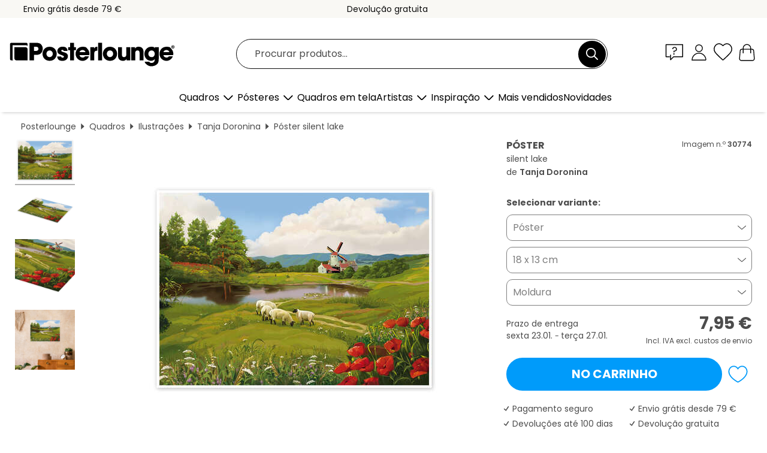

--- FILE ---
content_type: text/html; charset=utf-8
request_url: https://www.posterlounge.pt/controller/shop/product/ajax/productarticle.php?i_pid=30774&s_action=images&i_paid=25570&i_paaid=0
body_size: 246
content:
{"id":"productarticle","status":true,"errorCount":0,"errors":[],"results":{"images":[{"url":"https:\/\/media.posterlounge.com\/img\/products\/40000\/30774\/30774_poster_l.jpg","path":"img\/products\/40000\/30774\/30774_poster_l.jpg","title":"silent lake","width":500,"height":357,"sort":1,"thumb":{"url":"https:\/\/media.posterlounge.com\/img\/products\/40000\/30774\/30774_poster.jpg","path":"img\/products\/40000\/30774\/30774_poster.jpg","title":"silent lake","width":270,"height":193,"sort":0},"large":{"url":"https:\/\/media.posterlounge.com\/img\/products\/40000\/30774\/30774_poster_l.jpg","path":"img\/products\/40000\/30774\/30774_poster_l.jpg","title":"silent lake","width":500,"height":357,"sort":0},"zoom":{"url":"https:\/\/media.posterlounge.com\/img\/products\/40000\/30774\/30774_poster.jpg","path":"img\/products\/40000\/30774\/30774_poster.jpg","title":"silent lake","width":2000,"height":1429,"sort":0},"html":"<li class=\"pdv-productZoomThumbnailWrapper\">\n  <a href=\"https:\/\/media.posterlounge.com\/img\/products\/40000\/30774\/30774_poster.jpg\" class=\"pdv-productImage-link\" title=\"silent lake\" target=\"_blank\" data-width=\"2000\" data-height=\"1429\" data-image=\"https:\/\/media.posterlounge.com\/img\/products\/40000\/30774\/30774_poster_l.jpg\" data-zoom-id=\"pdv-productZoomImage\">\n    <img src=\"https:\/\/media.posterlounge.com\/img\/products\/40000\/30774\/30774_poster.jpg\" width=\"270\" height=\"193\" alt=\"silent lake\" title=\"silent lake\" class=\"pdv-productZoomImageThumbnail\" lazyload \/>\n  <\/a>\n<\/li>\n"},{"url":"https:\/\/media.posterlounge.com\/img\/products\/40000\/30774\/30774_poster_pds_l.jpg","path":"img\/products\/40000\/30774\/30774_poster_pds_l.jpg","title":"silent lake","width":500,"height":300,"sort":2,"thumb":{"url":"https:\/\/media.posterlounge.com\/img\/products\/40000\/30774\/30774_poster_pds.jpg","path":"img\/products\/40000\/30774\/30774_poster_pds.jpg","title":"silent lake","width":270,"height":162,"sort":0},"large":{"url":"https:\/\/media.posterlounge.com\/img\/products\/40000\/30774\/30774_poster_pds_l.jpg","path":"img\/products\/40000\/30774\/30774_poster_pds_l.jpg","title":"silent lake","width":500,"height":300,"sort":0},"zoom":{"url":"https:\/\/media.posterlounge.com\/img\/products\/40000\/30774\/30774_poster_pds.jpg","path":"img\/products\/40000\/30774\/30774_poster_pds.jpg","title":"silent lake","width":2000,"height":1200,"sort":0},"html":"<li class=\"pdv-productZoomThumbnailWrapper\">\n  <a href=\"https:\/\/media.posterlounge.com\/img\/products\/40000\/30774\/30774_poster_pds.jpg\" class=\"pdv-productImage-link\" title=\"silent lake\" target=\"_blank\" data-width=\"2000\" data-height=\"1200\" data-image=\"https:\/\/media.posterlounge.com\/img\/products\/40000\/30774\/30774_poster_pds_l.jpg\" data-zoom-id=\"pdv-productZoomImage\">\n    <img src=\"https:\/\/media.posterlounge.com\/img\/products\/40000\/30774\/30774_poster_pds.jpg\" width=\"270\" height=\"162\" alt=\"silent lake\" title=\"silent lake\" class=\"pdv-productZoomImageThumbnail\" lazyload \/>\n  <\/a>\n<\/li>\n"},{"url":"https:\/\/media.posterlounge.com\/img\/products\/40000\/30774\/30774_poster_empCorner_l.jpg","path":"img\/products\/40000\/30774\/30774_poster_empCorner_l.jpg","title":"silent lake","width":500,"height":500,"sort":4,"thumb":{"url":"https:\/\/media.posterlounge.com\/img\/products\/40000\/30774\/30774_poster_empCorner.jpg","path":"img\/products\/40000\/30774\/30774_poster_empCorner.jpg","title":"silent lake","width":270,"height":270,"sort":0},"large":{"url":"https:\/\/media.posterlounge.com\/img\/products\/40000\/30774\/30774_poster_empCorner_l.jpg","path":"img\/products\/40000\/30774\/30774_poster_empCorner_l.jpg","title":"silent lake","width":500,"height":500,"sort":0},"zoom":{"url":"https:\/\/media.posterlounge.com\/img\/products\/40000\/30774\/30774_poster_empCorner.jpg","path":"img\/products\/40000\/30774\/30774_poster_empCorner.jpg","title":"silent lake","width":1000,"height":1000,"sort":0},"html":"<li class=\"pdv-productZoomThumbnailWrapper\">\n  <a href=\"https:\/\/media.posterlounge.com\/img\/products\/40000\/30774\/30774_poster_empCorner.jpg\" class=\"pdv-productImage-link\" title=\"silent lake\" target=\"_blank\" data-width=\"1000\" data-height=\"1000\" data-image=\"https:\/\/media.posterlounge.com\/img\/products\/40000\/30774\/30774_poster_empCorner_l.jpg\" data-zoom-id=\"pdv-productZoomImage\">\n    <img src=\"https:\/\/media.posterlounge.com\/img\/products\/40000\/30774\/30774_poster_empCorner.jpg\" width=\"270\" height=\"270\" alt=\"silent lake\" title=\"silent lake\" class=\"pdv-productZoomImageThumbnail\" lazyload \/>\n  <\/a>\n<\/li>\n"},{"url":"https:\/\/media.posterlounge.com\/img\/products\/40000\/30774\/30774_poster_room_illustrations_l.jpg","path":"img\/products\/40000\/30774\/30774_poster_room_illustrations_l.jpg","title":"silent lake","width":500,"height":500,"sort":5,"thumb":{"url":"https:\/\/media.posterlounge.com\/img\/products\/40000\/30774\/30774_poster_room_illustrations.jpg","path":"img\/products\/40000\/30774\/30774_poster_room_illustrations.jpg","title":"silent lake","width":270,"height":270,"sort":0},"large":{"url":"https:\/\/media.posterlounge.com\/img\/products\/40000\/30774\/30774_poster_room_illustrations_l.jpg","path":"img\/products\/40000\/30774\/30774_poster_room_illustrations_l.jpg","title":"silent lake","width":500,"height":500,"sort":0},"zoom":{"url":"https:\/\/media.posterlounge.com\/img\/products\/40000\/30774\/30774_poster_room_illustrations.jpg","path":"img\/products\/40000\/30774\/30774_poster_room_illustrations.jpg","title":"silent lake","width":2000,"height":2000,"sort":0},"html":"<li class=\"pdv-productZoomThumbnailWrapper\">\n  <a href=\"https:\/\/media.posterlounge.com\/img\/products\/40000\/30774\/30774_poster_room_illustrations.jpg\" class=\"pdv-productImage-link\" title=\"silent lake\" target=\"_blank\" data-width=\"2000\" data-height=\"2000\" data-image=\"https:\/\/media.posterlounge.com\/img\/products\/40000\/30774\/30774_poster_room_illustrations_l.jpg\" data-zoom-id=\"pdv-productZoomImage\">\n    <img src=\"https:\/\/media.posterlounge.com\/img\/products\/40000\/30774\/30774_poster_room_illustrations.jpg\" width=\"270\" height=\"270\" alt=\"silent lake\" title=\"silent lake\" class=\"pdv-productZoomImageThumbnail\" lazyload \/>\n  <\/a>\n<\/li>\n"}]}}

--- FILE ---
content_type: image/svg+xml
request_url: https://cdn.posterlounge.com/plugin/shop/paymenticons/img/logo-mb-way.svg
body_size: 2167
content:
<svg enable-background="new 0 0 120 75" viewBox="0 0 120 75" xmlns="http://www.w3.org/2000/svg"><path d="m107.5 72.5h-95c-5.52 0-10-4.48-10-10v-50c0-5.52 4.48-10 10-10h95c5.52 0 10 4.48 10 10v50c0 5.52-4.48 10-10 10z" fill="#fff"/><path d="m107.5 72.75h-95c-5.65 0-10.25-4.6-10.25-10.25v-50c0-5.65 4.6-10.25 10.25-10.25h95c5.65 0 10.25 4.6 10.25 10.25v50c0 5.65-4.6 10.25-10.25 10.25zm-95-70c-5.38 0-9.75 4.37-9.75 9.75v50c0 5.38 4.37 9.75 9.75 9.75h95c5.38 0 9.75-4.37 9.75-9.75v-50c0-5.38-4.37-9.75-9.75-9.75z" fill="#565655"/><path d="m15.88 54.79-.16 1.25c-.07.56.33 1.08.89 1.15h.01 40.78c.57.01 1.05-.45 1.05-1.03 0-.04 0-.08 0-.13l-.17-1.25c-.1-.98.61-1.85 1.59-1.96.97-.11 1.84.59 1.94 1.56l.16 1.22c.31 2.72-1.23 5.1-4 5.1h-41.8c-2.75 0-4.28-2.39-3.97-5.1l.16-1.22c.1-.96.96-1.66 1.92-1.56h.01c.98.12 1.69.99 1.59 1.97" fill="#f00"/><path d="m53.45 45.36c1.84.1 3.41-1.31 3.51-3.14 0-.06 0-.12 0-.17-.04-1.94-1.81-3.2-3.78-3.2h-3.98c-.92 0-1.67-.75-1.67-1.67s.75-1.67 1.67-1.67h2.67c1.79-.07 3.18-1.16 3.26-2.85.09-1.82-1.47-3.18-3.38-3.18h-6.45v15.86h8.15m4.89-12.68c.01 1.41-.55 2.76-1.55 3.74l-.1.11.13.08c1.98 1.1 3.25 3.16 3.34 5.43.05 3.67-2.87 6.69-6.54 6.76h-10.01c-.96-.01-1.74-.8-1.73-1.77v-19.03c-.01-.97.76-1.76 1.72-1.77h.05 8.11c3.54-.1 6.48 2.69 6.59 6.23z" fill="#1d1d1b"/><path d="m26.69 42.27.05.13.05-.13c.45-1.25 1.01-2.67 1.59-4.16s1.2-3.12 1.79-4.57 1.17-2.79 1.72-3.94c.36-.85.81-1.65 1.33-2.41.52-.65 1.31-1.01 2.14-.99h.41c.46-.02.92.13 1.28.41.28.23.46.56.51.92l2.54 19.68c.02.44-.14.87-.43 1.19-.34.29-.79.43-1.23.4-.46.03-.91-.11-1.28-.37-.33-.23-.55-.59-.59-.99-.09-.67-.16-1.38-.24-2.18s-.51-4.22-.62-5.1c-.11-.87-.81-6.45-1.06-8.47v-.17l-.81 1.71c-.27.59-.57 1.29-.9 2.11s-.67 1.69-.98 2.61-1.93 5.38-1.93 5.38c-.15.41-.43 1.23-.67 2s-.49 1.43-.55 1.56c-.57 1.12-1.95 1.57-3.07.99-.44-.22-.8-.57-1.02-1.01-.07-.13-.29-.81-.55-1.56s-.51-1.57-.67-2c0 0-1.57-4.5-1.92-5.38s-.67-1.78-.98-2.61-.63-1.52-.9-2.11l-.82-1.69v.17c-.25 2-.95 7.58-1.07 8.47-.11.89-.53 4.28-.62 5.07s-.17 1.53-.25 2.18c-.04.4-.26.76-.59.99-.37.27-.82.4-1.27.37-.44.03-.88-.11-1.22-.4-.3-.32-.45-.75-.43-1.19l2.51-19.66c.06-.35.24-.66.51-.88.36-.3.81-.46 1.28-.45h.41c.82-.02 1.61.34 2.13.97.53.75.98 1.56 1.33 2.41.55 1.15 1.12 2.46 1.72 3.94s1.2 3 1.8 4.57c.58 1.51 1.13 2.9 1.58 4.16" fill="#1d1d1b"/><path d="m21.71 14.3h30.87c2.91 0 4.36 2.18 4.67 5.06l.13.92c.11.99-.6 1.89-1.59 2-.97.08-1.83-.64-1.92-1.61l-.13-.89c-.13-1.09-.59-1.94-1.7-1.94h-29.78c-1.11 0-1.57.85-1.71 1.94l-.12.87c-.09.97-.95 1.69-1.92 1.61-.99-.11-1.71-1.01-1.6-2l.13-.92c.35-2.88 1.79-5.06 4.67-5.06" fill="#f00"/><g fill="#1d1d1b"><path d="m77.23 35.05c-.21.82-.43 1.7-.67 2.67s-.47 1.83-.67 2.67-.43 1.59-.67 2.24c-.12.46-.29.91-.51 1.33-.27.43-.76.68-1.26.63-.23-.01-.45-.04-.67-.1-.29-.09-.54-.3-.67-.57-.21-.45-.38-.91-.51-1.39-.2-.67-.41-1.48-.67-2.38-.25-.9-.45-1.85-.67-2.86s-.43-1.94-.61-2.8c-.17-.86-.33-1.6-.45-2.2s-.19-.97-.21-1.09c0-.05 0-.1 0-.15v-.09c-.01-.24.1-.47.29-.62.2-.16.46-.24.72-.23.23-.01.47.05.67.17.19.14.32.36.36.59 0 0 .04.25.12.67s.19.92.32 1.54.27 1.33.43 2.12c.15.78.32 1.57.5 2.38.18.8.35 1.57.52 2.32s.33 1.39.48 1.94c.15-.51.31-1.09.49-1.74s.37-1.33.55-2 .35-1.39.51-2.09c.17-.69.32-1.33.47-1.95.15-.61.26-1.13.37-1.59.11-.47.19-.81.25-1.03.07-.26.22-.5.43-.67.2-.19.47-.29.74-.31.29-.01.58.08.81.26.21.17.35.4.4.67.18.73.35 1.55.55 2.46.19.91.4 1.82.61 2.75s.43 1.84.67 2.74c.23.89.45 1.68.67 2.37.15-.54.31-1.18.49-1.93.17-.75.34-1.52.52-2.32s.36-1.57.52-2.36c.16-.78.32-1.48.45-2.1s.25-1.13.32-1.51c.07-.39.13-.6.13-.61.05-.23.17-.44.36-.59.2-.12.43-.19.67-.17.26-.01.52.07.73.23.19.15.3.38.29.62v.09.16c0 .12-.09.48-.21 1.09-.13.61-.28 1.33-.46 2.2-.18.86-.39 1.79-.61 2.79-.22.99-.45 1.94-.67 2.84-.21.9-.43 1.69-.67 2.38-.13.47-.29.93-.51 1.37-.13.28-.37.5-.67.6-.22.07-.44.11-.67.12-.09.01-.18.01-.27 0-.13-.02-.26-.05-.39-.09-.14-.05-.28-.12-.4-.21-.14-.1-.25-.24-.32-.4-.19-.46-.36-.93-.48-1.41-.19-.67-.39-1.4-.61-2.23s-.43-1.71-.67-2.62-.41-1.75-.59-2.54"/><path d="m89.03 40.42c-.23.72-.43 1.39-.59 2s-.34 1.11-.49 1.51c-.07.55-.58.94-1.13.87s-.94-.58-.87-1.13c0-.1.01-.2.05-.29l.28-.93c.16-.52.37-1.17.62-1.96s.54-1.63.85-2.56.63-1.85.95-2.76c.33-.91.67-1.75.97-2.54.26-.66.56-1.29.9-1.91.1-.22.27-.4.49-.51.26-.1.55-.15.83-.13.29-.01.58.05.85.15.23.11.4.3.48.54.21.45.47 1.05.75 1.81.29.75.61 1.57.93 2.46.32.88.67 1.77.96 2.67s.61 1.76.87 2.55.49 1.46.67 2 .31.91.35 1.08c.03.09.05.19.05.29.01.25-.09.5-.27.67-.21.19-.5.28-.78.26-.21.02-.41-.04-.58-.17-.14-.13-.24-.3-.3-.48-.15-.39-.33-.89-.53-1.51s-.42-1.28-.67-2h-5.64m4.98-1.95c-.32-.97-.61-1.87-.9-2.67s-.54-1.57-.86-2.33c-.07-.17-.15-.35-.23-.58s-.13-.34-.15-.38c-.06.11-.11.23-.15.36-.09.24-.16.43-.24.6-.3.73-.59 1.51-.87 2.33s-.57 1.71-.89 2.67z"/><path d="m101.68 38.92c-.08-.08-.15-.16-.21-.25l-.22-.31c-.21-.3-.43-.67-.67-1.09-.23-.43-.5-.88-.75-1.33s-.49-.97-.71-1.45c-.23-.49-.45-.94-.63-1.33s-.35-.79-.49-1.09c-.1-.22-.18-.44-.25-.67-.03-.06-.05-.11-.06-.17 0 0 0-.09 0-.17 0-.25.1-.49.28-.67.21-.19.49-.29.78-.27.25-.03.49.06.67.23.12.13.21.28.27.45l.22.49c.11.25.25.57.41.94s.35.79.57 1.24c.21.45.42.89.67 1.33l.63 1.25c.17.34.36.66.57.97.34-.53.65-1.08.93-1.65.33-.67.67-1.3.94-1.95s.56-1.21.79-1.7l.39-.93c.07-.16.16-.32.28-.45.17-.18.42-.26.67-.23.29-.02.57.08.78.27.19.17.29.41.28.67.01.06.01.11 0 .17l-.05.17-.26.67c-.13.31-.29.67-.48 1.09-.19.43-.39.87-.62 1.33s-.48.97-.73 1.45c-.25.49-.49.93-.74 1.33s-.48.81-.67 1.1c-.13.19-.27.36-.43.52v4.67c.01.28-.09.54-.28.74-.4.39-1.04.39-1.43 0-.21-.2-.32-.48-.31-.77v-4.67"/></g></svg>